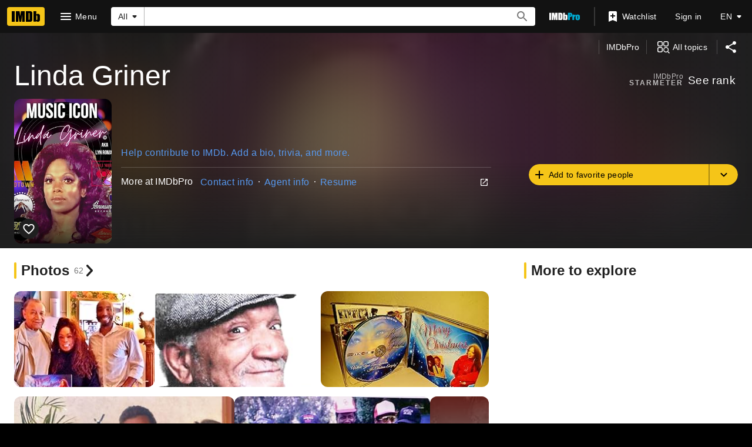

--- FILE ---
content_type: text/html; charset=UTF-8
request_url: https://www.imdb.com/name/nm5738851/
body_size: 2222
content:
<!DOCTYPE html>
<html lang="en">
<head>
    <meta charset="utf-8">
    <meta name="viewport" content="width=device-width, initial-scale=1">
    <title></title>
    <style>
        body {
            font-family: "Arial";
        }
    </style>
    <script type="text/javascript">
    window.awsWafCookieDomainList = [];
    window.gokuProps = {
"key":"AQIDAHjcYu/GjX+QlghicBgQ/[base64]",
          "iv":"D5496AFCEAAAAx9y",
          "context":"K3tGNJsOKjL0xrGqLlsJmfKPkRoUZYZTVFnS9Ny7KCCzuE98wMuq10Unskt25L94fWi+MGJTiYvjzY5xehoIW5XdY3L1Q7gLZLl0GE7QRZcN1yqCZXQz/ZTGk+cim411ADVyfGBsDlxRRx4x3NNcOgBGmE5rCvg6Mfs5F6HrvhFnfmB2/rtXZRtw2TYYOPk2Mf148/OP0J6bhSOOkN9pFHon2nsgN3YYsLt0oT8jdjoAaLddjnpeNPhcszEnEwaVObPzM+4hjuTnET2N8zvqDw4b5DEMOIn7NGEGW9ilony+sip5tCdCETQiAmSc+LF+6Q6gfjpiglxwmouPSg3Y02agzmPXghBkwZZ/t61GUawJ62DTOKUv7Zmeu/HSR8yqI2PAvS1BZSJTzz4RqRH92LjRzVSIHtDxZcWtlxyN/04F/0dvujz9QZMNC0QSKTP+2tpnOK+0847t0v2bHfSv++6hfE8IP871InPlviz5rAaX5NDGIJecP8geidH4vM1g/hkUJC2HKFJ9mZagQ4OrMLFEy5fJuSvib6r1vmf5SXiPwWr+DbECoE7MqvZg2rzV+PGYWVLqp/9VqYrwKoggczE4Sz1OpCPKSb6QV0XPYAPRXwWOEMsNi2ef+AKmYbisGR4POpKaqBOPCy+jGuqjn2+VSPrALg6o9SVi8yrRM4Qd4o1aBFyuGqoH3xbb3frZVEBx6VVS1ffa2tKz9+h9nV7kx7e6TbWXUeo2FzeXElslW9Sm5tk9e4z3T3nMz9xb2g=="
};
    </script>
    <script src="https://1c5c1ecf7303.a481e94e.us-east-2.token.awswaf.com/1c5c1ecf7303/e231f0619a5e/0319a8d4ae69/challenge.js"></script>
</head>
<body>
    <div id="challenge-container"></div>
    <script type="text/javascript">
        AwsWafIntegration.saveReferrer();
        AwsWafIntegration.checkForceRefresh().then((forceRefresh) => {
            if (forceRefresh) {
                AwsWafIntegration.forceRefreshToken().then(() => {
                    window.location.reload(true);
                });
            } else {
                AwsWafIntegration.getToken().then(() => {
                    window.location.reload(true);
                });
            }
        });
    </script>
    <noscript>
        <h1>JavaScript is disabled</h1>
        In order to continue, we need to verify that you're not a robot.
        This requires JavaScript. Enable JavaScript and then reload the page.
    </noscript>
</body>
</html>